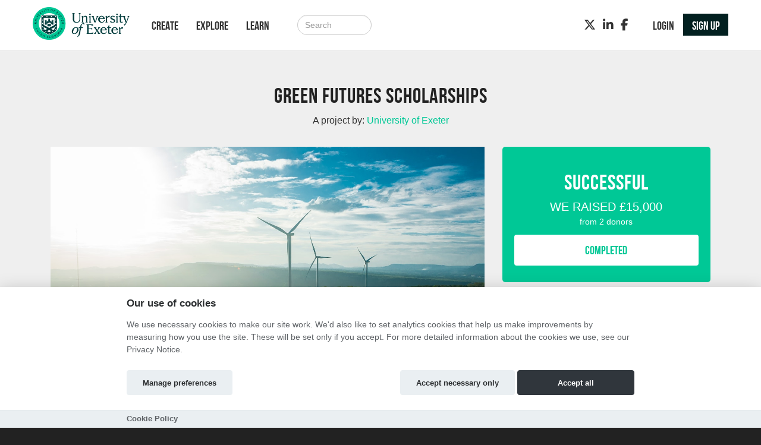

--- FILE ---
content_type: text/html; charset=utf-8
request_url: https://exeter.hubbub.net/p/greenfutures/
body_size: 11838
content:
<!DOCTYPE html>




<html class="no-js" lang="en" itemscope itemtype="http://schema.org/Article" xmlns="http://www.w3.org/1999/xhtml"
    xmlns:fb="http://ogp.me/ns/fb#">

<head>
    <meta http-equiv="X-UA-Compatible" content="IE=edge,chrome=1">
    <meta name="viewport" content="width=device-width, initial-scale=1.0" />
    <meta name="description" content="">
    <meta http-equiv="cache-control" content="no-store, no-cache, must-revalidate" />
    <meta http-equiv="Pragma" content="no-store, no-cache" />
    <meta http-equiv="Expires" content="0" />
    <link rel="shortcut icon" href="https://hubbub.imgix.net/favicon-b1fba183ab891cefc6939888453ab20b.png?fm=png&amp;h=32&amp;ixlib=python-3.2.1&amp;w=32">
    

    
    <meta name="robots" content="noindex">


    
    
        <meta name="twitter:card" content="summary_large_image">
        <meta name="twitter:site" content="@hubbubnet">
        <meta name="twitter:title" content="Green Futures Scholarships">
        <meta name="twitter:description" content="Shaping a Green Future">

        <meta property="og:title" content="Green Futures Scholarships"/>
        <meta property="og:type" content="website"/>
        <meta property="og:image" content="https://hubbub-projects.imgix.net/img/projectthumb/15512-18704abcd85399d6ac35ba45dd6d051d.jpg?fit=crop&amp;h=340&amp;ixlib=python-3.2.1&amp;w=600"/>
        <meta name="twitter:image" content="https://hubbub-projects.imgix.net/img/projectthumb/15512-18704abcd85399d6ac35ba45dd6d051d.jpg?fit=crop&amp;h=340&amp;ixlib=python-3.2.1&amp;w=600">
        <meta property="og:url" content="https://exeter.hubbub.net/p/greenfutures/"/>
        <meta property="og:description" content="Shaping a Green Future"/>
        <link rel="canonical" href="https://exeter.hubbub.net/p/greenfutures/" />
    


    <title>
        
    University of Exeter  crowdfunding
    with University of Exeter

    </title>

    
    <link href="/static/fontawesomefree/css/all.b8fa4f5f4bee.css" rel="stylesheet" type="text/css">
    <link rel="stylesheet" href="/static/compressed/css/output.6adfddaa4527.css" type="text/css">

    <link rel="stylesheet" href="/static/vendor/js/bundles/css/cookieconsent.986a8f98daa8.css">

    

    
    

    
    <script>
        
        window.APP_CONFIG = {"settings": {"enable_graduation_year": false, "graduation_year_alumni_start": "", "graduation_year_students_end": "", "graduation_year_groups": ["students", "alumni"], "styling": {"primary_color": "#00c896", "secondary_color": "#022020", "tertiary_color": "#35c4d3"}}};
        
    </script>
    

    
    <script crossorigin="anonymous" integrity="sha256-Nyy3OULVnHL+4g6JPjNccn5nt06I5YUwYzLKLrxih3Q=" src="/static/vendor/js/bundles/jquery-bundle.11fdfb23f800.js"></script>
    <script crossorigin="anonymous" integrity="sha256-LTNCGxfl5fZV9Rmlss5ki7gHuYF0G4kYRNpZZiJZ1SQ=" src="/static/vendor/js/bundles/backbone-bundle.2ecff43ffdc9.js"></script>

    
    <!-- Google Tag Manager -->
    <script type="text/plain" data-category="analytics" data-service="ga">
        (function (w, d, s, l, i) {
            w[l] = w[l] || []; w[l].push({
                'gtm.start':
                    new Date().getTime(), event: 'gtm.js'
            }); var f = d.getElementsByTagName(s)[0],
                j = d.createElement(s), dl = l != 'dataLayer' ? '&l=' + l : ''; j.async = true; j.src =
                    'https://www.googletagmanager.com/gtm.js?id=' + i + dl; f.parentNode.insertBefore(j, f);
        })(window, document, 'script', 'dataLayer', 'GTM-K8DSMC3');
    </script>
    <!-- End Google Tag Manager -->
    
    
    

    

    

    <!-- BEGIN SHAREAHOLIC CODE -->
    <link rel="preload" href="https://cdn.shareaholic.net/assets/pub/shareaholic.js" as="script" />
    <meta name="shareaholic:site_id" content="600efa6a8f337feaee031e5e2425dc8c" />
    <script data-cfasync="false" async src="https://cdn.shareaholic.net/assets/pub/shareaholic.js"></script>
    <!-- END SHAREAHOLIC CODE -->
</head>

<body class="project-page-body-class">

    
    
    <!-- Google Tag Manager (noscript) -->
    <noscript><iframe src="https://www.googletagmanager.com/ns.html?id=GTM-K8DSMC3" height="0"
            width="0" style="display:none;visibility:hidden"></iframe></noscript>
    <!-- End Google Tag Manager (noscript) -->
    
    <div class="page-row">
        

        
        <nav class="navbar navbar-static-top primary-nav" role="navigation">
            <div class="container primary-nav-inner-container">
                <div class="navbar-header">
                    <button type="button" class="navbar-toggle collapsed" data-toggle="collapse"
                        data-target="#primary-nav-collapse">
                        <span class="sr-only">Toggle navigation</span>
                        <span class="icon-bar"></span>
                        <span class="icon-bar"></span>
                        <span class="icon-bar"></span>
                    </button>
                    
                    <a href="/" class="navbar-brand" id="logo" aria-label="Logo"></a>
                    
                </div>
                <div class="collapse navbar-collapse" id="primary-nav-collapse">
                    
    <ul class="nav navbar-nav">
        
            
    <li><a href="/projects/create/">Create</a></li>
    <li><a href="/projects/">Explore</a></li>
    <li><a href="/learn/">Learn</a></li>


        
        
            <li><a href="/projects/" class="hidden-md hidden-lg"><i class="fa-solid fa-magnifying-glass"></i></a>
        
    </ul>

    
        <form action="/search/" method="post"
              class="navbar-form navbar-left navbar-search visible-md-block visible-lg-block" role="search">
            <input type="hidden" name="csrfmiddlewaretoken" value="FHT8nc7cCbTx90GbWo70xNrDjHFLLjg87wAQD08kxAVrnmyjdK6I2WfayvUInAVu">
            <div class="form-group">
                <input type="text" class="form-control" id="id_query" name="query"
                       class="input-large form-control search-query" placeholder="Search">
            </div>
        </form>
    

    
        <ul class="nav navbar-nav navbar-right">
            
                
                    <li><a href="/login" role="button" id="js-header-login" class="js-register-modal"
                           data-action="login">Login</a>
                    </li>
                    
                        <li id="sign-up-button"><a href="/signup/" role="button"
                                                   class="primary js-register-modal" id="js-header-register"
                                                   data-action="register">Sign up</a></li>
                    
                
            
        </ul>
    

    <ul class="nav navbar-nav navbar-right social visible-sm-block visible-md-block visible-lg-block">
        
            
                <li><a href="https://twitter.com/Exalumni" target="_blank" aria-label="Twitter"><i class="fa-brands fa-x-twitter"></i></a></li>
            
            
                <li><a href="https://www.linkedin.com/grp/home?gid=109267" target="_blank" aria-label="LinkedIn"><i class="fa-brands fa-linkedin-in"></i></a></li>
            
            
                <li><a href="https://www.facebook.com/exeteralumni" target="_blank" aria-label="Facebook"><i class="fa-brands fa-facebook-f"></i></a></li>
            
            
        
    </ul>

                </div>
            </div>
        </nav>
        
    </div>

    <div class="page-row page-row-expanded">
        
        <div>
            
    
   		

<div class="projectpage-header">
    <div class="container ">
        



 <div class="clearfix"></div>
        




        


    

        <div class="text-center project-page-title-section">
            
            <h1>Green Futures Scholarships</h1>
            
            
                <p>A project by:
                    
                        
                            <a href="https://exeter.hubbub.net/users/annualfund/"><var>University of Exeter</var></a>
                        
                        
                    
                </p>
            
        </div>

        <div class="col-md-8 col-xs-12">

        
            <img class="project-featured-image" src="https://hubbub-projects.imgix.net/img/projectimage/15567-b7da920a599374757e80455963ae2b50.jpg?fit=crop&crop=&w=1400&h=788" alt="Project Image" />
        
        
        <div class="text-left project-page-tags">
          <ul class="list-inline">
              <li>
                    <a href="/projects/institution/university-of-exeter/"><i class="fa-solid fa-location-dot"></i> University of Exeter</a>
              </li>
           
               
               <li><a href="/projects/category/environment/"><i class="fa-solid fa-tags"></i> Environment</a>   
            
            </ul>
        </div>
        
        </div>
        <div class="col-md-4 col-xs-12">
          

<div class="site-well group project-page-stats-wrapper project-page-success">

    
        
            <div class="text-center">
                <h1>Successful</h1>
            </div>
        
    


    

    <div>
        <div class="project-total-amount">
            
                WE RAISED <var>£15,000</var>
            
        </div>
    </div>

    <div class="projectpage-progress">
        

        
            <div class="bar project-card-bar-complete"></div>
        
    </div>

    
        <div class="text-center">
            <p class="text-white">
                <small>from
                    
                        <var>2</var> donors
                    
                </small>
            </p>
        </div>
    


    <div class="sponsor-project">
        
        
            <button disabled="disabled" class="disabled btn btn-primary btn-block btn-xl">
                COMPLETED
            </button>
        

    </div>

    


    
</div>


        </div>
  </div>
</div>

    

    
        <div class="tabbable projpagetabs">
            <div class="container">
                <ul id="project-tabs" class="nav nav-tabs">
                
                    
                        <li class="active">
                            <a href="/p/greenfutures/pitch/">
                                Pitch
                            </a>
                        </li>
                        <li class="">
                            <a href="/p/greenfutures/updates/">
                                <i class="fa-regular fa-file-lines"></i>
                                Updates
                                <span class="badge badge-warning"> <var>0</var></span>
                            </a>
                        </li>

                        
                        <li class="">
                            <a href="/p/greenfutures/supporters/">
                                Supporters
                                <span class="badge badge-warning"> <var>2</var></span>
                            </a>
                        </li>
                        

                        <li class="">
                            <a href="/p/greenfutures/comments/">
                                <i class="fa-regular fa-comments"></i>
                                Comments
                                
                                <span class="badge badge-warning"> <var>0</var></span>
                            </a>
                        </li>
                    
                    
                
                </ul>
            </div>
        </div>
    


            <div id="content" class="band">
                

                <div class="container">
                    

                     

                    
    <div class="row">
        
        
            <div class="project-action-buttons clearfix">
                <div class="pull-left-medium">
                
                    
<div class="project-supporters-share-section">
    

    <ul id="socialmedia" class="line-inline">
        <li>
            
                <div class='shareaholic-canvas'
                        data-app='share_buttons'
                        data-app-id="33100044"
                        data-app-config='{
                            "templates":{
                            "twitter":{
                                "body":"Check out Green Futures Scholarships https://exeter.hubbub.net/p/greenfutures/ via @hubbubnet @Exalumni @UniofExeter @uofe_students @exeterguild https://exeter.hubbub.net/p/greenfutures/",
                                "related":"hubbubnet"
                        }}}'></div>
            
        </li>
        
    </ul>

</div>

                
                </div>
                <div class="pull-right-medium project-page-follow-buttons-wrapper">
                    
                        
                            <a href="/signup/" class="btn btn-default js-register-modal"
                               title="Subscribe to updates from this project" data-action="register">
                                <i class="fa-solid fa-heart"></i>
                                Follow
                            </a>
                        
                    

                    
                        
                            <a href="/signup/" class="btn btn-default js-register-modal"
                               data-action="register">
                                <i class="fa-sold fa-thumbs-up"></i>
                                Become a helper
                            </a>
                        
                    
                </div>
            </div>
        

        
            <div class="tab-content col-xs-12 col-md-8 project-page-contents">
                
    <div class="projectpage-pitch well">
        <div class="projectpage-tagline">
            Shaping a Green Future
        </div>
        <p>As the world faces an environmental and climate emergency, the University of Exeter is focused on creating solutions. For more than twenty years we have been leading the way in interdisciplinary research to better understand and tackle environment and climate change. By mobilising our expertise in research and education we are accelerating global action in partnership with governments, businesses and communities. </p>
<h1>creating solutions for a green future</h1>
<p>Beyond our research, our wide range of innovative and thought-provoking courses are teaching and inspiring thousands of students to become the next generation of leaders that will embrace the challenges that lie ahead. </p>
<p>Exeter provides the ideal learning environment for those who want to play their part in building a green future for all, instilling our students with the latest skills, tools and knowledge to become future sustainability leaders. Studying a range of topics including plastic pollution, climate science, food and water security, circular economy and renewable energy, our students learn from academics who are at the forefront of discovering solutions to these global challenges – translating their cutting-edge research into innovative teaching at both undergraduate and postgraduate level.</p>
<h1></h1><h2>restoring the cerrado</h2><img src="/img/?key=django-summernote/2021-10-21/72dc0d88-235b-4c03-96d3-c9a38db547f3.jpg" style="width: 50%; float: right;"/>
<p>Brazilian savannas extend over approximately 2 million km² and are home to more than 12,000 plant species that are currently more threatened than ever. Half of the Brazilian savanna original area has been converted to pasturelands and croplands. Since January 2021, there has been a loss of 3.6k km² of natural vegetation, therefore ecosystem restoration is vital to reverse the trends and protect its biodiversity and people. Yet, knowledge on how to restore Brazilian savannas is still scarce, relative to other ecosystems in Brazil. </p>
<p>Mateus Silva (pictured) is a Brazillian PhD student working to help protect this threatened ecosystem. By analysing key species and their success, Mateus will create models to predict where key species can survive now, as well as with forecasted climate change impacts (eg fire, temperature rise). This can then inform large-scale restoration efforts in order to ensure their success.</p><p><b>We want to help more students like Mateus succeed in making a positive impact on their future, and that of our planet. Will you join us?</b></p>
<p><img src="/img/?key=django-summernote/2021-10-21/13a0d3ed-c004-48e7-83bc-43987ab31c1f.jpg" style="width: 316px; float: right;"/> </p>
<h1>green futures scholarships </h1>
<p>Exeter is open to everyone with the academic ability, irrespective of their background or financial circumstances and we are determined to support those most affected by the climate and ecological crisis.</p>
<p>Through this programme, we will develop a network of like-minded individuals who can share their knowledge and experiences to lead change from within their communities and beyond. We want to make sure that the most capable and committed students from LMIC or developing countries have the opportunity to study at the University of Exeter, on one of Exeter’s Masters courses directly related to the UN Sustainable Development Goals. The scholarships will be awarded to students with a record of academic excellence who can demonstrate their passion to: 
</p>
<p>• Learn about the scientific, human, social and cultural issues which are vital in the field of sustainability; </p>
<p>•  Be equipped with the skills for a ‘greener’ economy and the imagination to provide solutions for a sustainable society; </p>
<p>•    Develop their global mind-set, combining culturally inclusive behaviour and environmentally sound practices;</p>
<p>• Contribute to the economic and social development of their home countries.</p>
<p>Unfortunately, the cost of higher education, travel and living in the UK country are significant barriers to students who wish to gain academic qualifications and work directly with leading researchers. </p><p>To try and combat this, the University of Exeter is committed to attracting Master’s students from LMICs and is therefore asking for your support to match us 40:60. The full cost of a <b>Green Futures Scholarship</b> is £36,000 and for each £15,000 we raise for student living and travel costs, the University will match this to cover the full tuition fees for that student. We want to offer talented students the opportunity to receive quality education here in the UK, and are committed to supporting as many of these Scholarships as possible.
</p>
<p>We are seeking your support to help us relieve all financial burden for our <b>Green Futures Scholars</b> so they can study at Exeter and become the sustainable leaders of the future. </p><h1> you can be part of the solution</h1>
<p>Alumni support is vital to the continued success and growth of the programme: your gift can make a tremendous difference. A donation to the <b>Green Futures Fund</b> could support students working in the fields of Biodiversity, Energy, Environmental Intelligence and Marine Science. Whether you can give £50 or £5,000, every single donation adds up to make a huge impact and we are incredibly grateful for every gift. Thank you.<img src="/img/?key=django-summernote/2021-10-21/c2310993-8373-4e23-b819-5ca028dea924.jpg" style="width: 711px;"/></p>
<h1>contact us</h1>
<p>For more information or to discuss how you can support this initiative further, please contact Stephanie Cherington-Rimmell, Senior Development Manager on S.Cherington-Rimmell@exeter.ac.uk</p><p><a href="https://greenfutures.exeter.ac.uk/">https://greenfutures.exeter.ac.uk/</a> </p>
    </div>


                
    <div class="sponsor-project project-pitch-footer-sponsor-button ">
        <div class="text-center">
            
        </div>
    </div>

            </div>
        

        
            <div class="col-md-4 hidden-xs hidden-sm">
                
<div class="site-well group">

    
    <div>
        <div class="avatar">
            <a href="/users/annualfund/">
                 
                     <img src="https://scraftuk-uploadedimages-testing.s3.amazonaws.com/CACHE/images/img/avatar/U_of_E_favicon-b1fba183ab891cefc6939888453ab20b/98abd02399b5805bcdf045b5bb03317c.jpg" width="75" height="75" alt="avatar"/>
                 
            </a>
        </div>

    

    
         <div class="project-profile">
             Project Creator: <br/><a href="/users/annualfund/">University of Exeter</a>

             <div class="viewprofile">
                 <a href="/users/annualfund/">View Profile</a>
             </div>

             <div class="project-profile-social">
                 <ul class="list-inline">
                    

                    

                    

                    
                </ul>
            </div>
            
                
                    <div class="message-crafter">
                        <a class="btn btn-secondary regular-font js-register-modal" data-action="register" id="js-contact-register" href="/signup/"><i class="fa-solid fa-envelope"></i> Contact</a>
                    </div>
                 
             
         </div>
     
     </div>
</div>
        
    

                
                    


<ul id="project-rewards">

    

</ul>

                
                


            </div>
        

        

<div class="modal fade" id="contactCrafter" tabindex="-1" role="dialog" aria-labelledby="myModalLabel"
     aria-hidden="true">
    <div class="modal-dialog">
        <div class="modal-content">
            <div class="modal-header">
                <button type="button" class="close" data-dismiss="modal"><span aria-hidden="true">&times;</span><span
                        class="sr-only">Close</span></button>
                <h4 class="modal-title" id="myModalLabel">Ask a Question</h4>
            </div>
            <div class="modal-body">
                <div class="message-project-card">
                    <div class="message-project-card-thumb">
                        <a href="https://exeter.hubbub.net/p/greenfutures/" target="_blank">
                            
                                <img src="https://scraftuk-uploadedimages-testing.s3.amazonaws.com/CACHE/images/img/projectthumb/15512-18704abcd85399d6ac35ba45dd6d051d/150dcf144ccfa187d887b99dbf553694.jpg" width="75" height="55"
                                     alt="thumbnail"/>
                            
                        </a>
                    </div>
                    <div class="message-project-card-text">
                        <a href="https://exeter.hubbub.net/p/greenfutures/" target="_blank"> Green Futures Scholarships</a>
                    </div>
                </div>


                <div class="message-sent" style="visibility:hidden;">
                    Your message has been sent.
                </div>
                <div class="message-new">
                    <form>
                        <textarea rows="9" class="form-control" name="message" id="id_comment2"></textarea>
                        <br/>
                        <input type="hidden" name="type" value="project-question">
                        <input type="submit" class="btn btn-large btn-info pull-right send_message" value="Submit Question"
                               data-url="/send-message/project-question/" data-project="2fc65fd0-9666-4b89-a8c4-c0c9935120b3">
                    </form>
                </div>
            </div>
        </div>
    </div>
</div>

<div class="modal fade" id="reportModal" tabindex="-1" role="dialog" aria-labelledby="reportModal" aria-hidden="true">
    <div class="modal-dialog">
        <div class="modal-content">
            <div class="modal-header">
                <button type="button" class="close" data-dismiss="modal" aria-label="Close"><span
                        aria-hidden="true">&times;</span></button>
                <h4 class="modal-title" id="reportModal">Report suspicious project</h4>
            </div>
            <div class="modal-body report">
                <div class="message-sent" style="visibility:hidden;">
                    Thank you, your report has been sent.
                </div>
                <div class="message-new">
                    <div class="message-project-card">
                        <div class="message-project-card-thumb">
                            <a href="https://exeter.hubbub.net/p/greenfutures/" target="_blank">
                                
                                    <img src="https://scraftuk-uploadedimages-testing.s3.amazonaws.com/CACHE/images/img/projectthumb/15512-18704abcd85399d6ac35ba45dd6d051d/150dcf144ccfa187d887b99dbf553694.jpg" width="75" height="55"
                                         alt="thumbnail"/>
                                
                            </a>
                        </div>
                        <div class="message-project-card-text">
                            <a href="https://exeter.hubbub.net/p/greenfutures/" target="_blank"> Green Futures Scholarships</a>
                        </div>
                    </div>
                    <p>Tell us why you are reporting this project:</p>

                    <form id="projectreportform">
                        <textarea rows="9" cols="40" name="message" id="id_message" class="form-control"
                                  required></textarea>
                        <br/>
                        <input type="hidden" name="type" value="project-report">
                        <input type="submit" class="btn btn-large btn-primary pull-right send_message" value="Report"
                               data-url="/send-message/project-report/" data-project="2fc65fd0-9666-4b89-a8c4-c0c9935120b3">
                    </form>
                </div>
            </div>
        </div>
    </div>
</div>









    </div>

    <form id="crafterpreviewform" action="." method="post" name="previewform">
        <input type="hidden" name="csrfmiddlewaretoken" value="FHT8nc7cCbTx90GbWo70xNrDjHFLLjg87wAQD08kxAVrnmyjdK6I2WfayvUInAVu">
        <input type="hidden" name="save" id="submission" value="submission" />
    </form>


                    
                </div>
            </div>

            
    

        </div>
    </div>
    <div class="page-row">
        
    <footer>
        
            <div class="band-lg top">
                <div class="container">
                    <div class="row">
                        <div class="col-sm-3">
                            
                                <h3>Links</h3>
                                <ul class="list-unstyled">
                                    
                                        <li><a href="http://www.exeter.ac.uk/" target="_blank">University of Exeter</a></li>

<li><a href="http://www.exeter.ac.uk/alumnisupporters/" target="_blank">University of Exeter Alumni</a></li>

                                    
                                    
                                        <li><a href="http://www.exeter.ac.uk/alumnisupporters/giving/theannualfund/" target="_blank">The Annual Fund</a></li>
                                    
                                </ul>
                            
                        </div>
                        <div class="col-sm-3">
                            
                                <h3 class="visible-sm-block">Creators</h3>
                                <h3 class="visible-xs-block visible-md-block visible-lg-block first-letter-cap">project creators</h3>
                                <ul class="list-unstyled">
                                    <li><a href="/projects/create/">Create Project</a></li>
<li><a href="/academy/">Academy</a></li>
<li><a href="/faq/">FAQs</a></li>
                                </ul>
                            
                        </div>
                        <div class="col-sm-5 social">
                            
                                <h3>Connect</h3>
                                
                                    <div class="social">
    <a href="https://twitter.com/Exalumni" target="_blank"><i class="fa-brands fa-x-twitter fa-2xl"></i></a>
    <a href="https://www.linkedin.com/grp/home?gid=109267" target="_blank"><i class="fa-brands fa-linkedin fa-2xl"></i></a>
    <a href="https://www.facebook.com/exeteralumni" target="_blank"><i class="fa-brands fa-facebook fa-2xl"></i></a>
    
    
    
    
</div>
                                
                            
                        </div>
                    </div>
                </div>
            </div>
        

        
            <div class="bottom">
                <nav class="navbar">
                    <div class="container">
                        
                        <ul class="nav navbar-nav">
                            
                                <li><a href="/terms/">Terms and Conditions</a></li>
                                <li><a href="https://www.exeter.ac.uk/about/oursite/privacy/alumni/" target="_blank">Privacy Notice &nbsp;<i class="fa-solid fa-arrow-up-right-from-square"></i></a></li>
                                <li><a href="https://hubbub-website-docs.s3.eu-west-1.amazonaws.com/Cookie_Policy.html" target="_blank">Cookie Policy &nbsp;<i class="fa-solid fa-arrow-up-right-from-square"></i></a></li>
                                <li><a href="/contact-us/">Contact Us</a></li>
                            
                        </ul>

                        <ul class="nav navbar-nav navbar-right ">
                            
                                <li><h3><a href="https://hubbub.net">Part of the Hubbub network</a></h3></li>
                            
                        </ul>
                    </div>
                </nav>
            </div>
        
        
            

<div class="modal authorisation fade" id="authModal">
    <div class="modal-dialog">
        <div class="modal-content">
            <div class="modal-header">
                
                    
                        <img src="https://hubbub.imgix.net/logo-412a72a50727ea4e6fd0bc3b1d3e327e.png?fm=png&amp;h=320&amp;ixlib=python-3.2.1&amp;w=320" alt="University of Exeter logo">
                    
                
            </div>
                <section id="register" style="display: none">
                    <article id="register-1">
    <div class="modal-body">
            <div>
                <p class="js-register-header">Sign up with your email address</p>
                <form action="/signup/" method="post" name="regform" id="regform" class="regform_posted">
    <input type="hidden" name="csrfmiddlewaretoken" value="FHT8nc7cCbTx90GbWo70xNrDjHFLLjg87wAQD08kxAVrnmyjdK6I2WfayvUInAVu">
    
    <div class="form-group">
        <input type="text" name="username" value="" maxlength="30" placeholder="Username" required="true" class="form-control" />
        <p id="username-errors" class="auth-form-errors text-danger"></p>
    </div>
    

    <div class="form-group">
        <input type="email" name="email" placeholder="Email" value="" required="true" id="email" class="form-control" />
        <p id="email-errors" class="auth-form-errors text-danger"></p>
    </div>
    <div class="form-group">
        <input type="password" name="password" placeholder="Password" value="" required="true" class="form-control"/>
        <p id="password-errors" class="auth-form-errors text-danger"></p>
    </div>
    <input type="hidden" class="next_input_value" name="next" value="/p/greenfutures/" />
    <div class="form-group">
        <button type="submit" class="btn btn-primary">Sign up</button>
    </div>
</form>

            </div>

        <p>Already have an account? <a href="/login/?next=/p/greenfutures/" id="js-register-switch">Log in</a></p>
    </div>
    <div class="modal-footer">
        <p>By clicking on 'Sign Up' you agree to our <a href="/terms" target="_blank">Terms &amp; Conditions</a> and <a href="https://www.exeter.ac.uk/about/oursite/privacy/alumni/" target="_blank">Privacy Notice</a></p>
    </div>
</article>
<article id="register-2" style="display: none">
    <div class="modal-body">
        <h1>Notification</h1>
        <p>Please check your email</p>
    </div>
    <div class="modal-footer"></div>
</article>
<article id="register-3" style="display: none">
    <div class="modal-body">
        <h1>Email please</h1>
        <p>Thank you for logging in with Twitter<br>Please give us your email.</p>
        <form action="post">
            <input type="email" name="email" value="" placeholder="Email address" required="true" />
            <button type="submit" class="btn btn-primary">Take my personal data</button>
        </form>
    </div>
    <div class="modal-footer">
        <p>Giving us your email address will allow us to stay in contact with you when donating to any of our project creators, or even better, creating a project yourself!</p>
    </div>
</article>

                </section>
                <section id="login" style="display: none">
                    

<div class="modal-body">
    <article id="login-1">
        

        <p class="validation text-center text-danger login-failed-validation">Your username or password is incorrect. Please try again. Don't have an account? <a href="/signup/" id="js-login-switch">Sign up here.</a></p>

        <form method="post" action="/login/" name="loginform" id="loginform">
            <input type="hidden" name="csrfmiddlewaretoken" value="FHT8nc7cCbTx90GbWo70xNrDjHFLLjg87wAQD08kxAVrnmyjdK6I2WfayvUInAVu">
            <div class="form-group">
                <input type="text" name="username" value="" placeholder="Username" class="form-control" required="true" />
            </div>
            <div class="form-group">
                <input type="password" name="password" placeholder="Password" class="form-control" required="true" />
            </div>
            <div class="form-group">
                <button type="submit" class="btn btn-primary" type="submit" name="commit" value="Log In">Log In</button>
            </div>
            <input type="hidden" class="next_input_value" name="next" value="/p/greenfutures/" />
        </form>

        <p><a href="/password/reset/?next=/p/greenfutures/" id="js-forgot-switch">Forgot your password?</a></p>
        <p>Don't have an account? <a href="/signup/?next=/p/greenfutures/" id="js-login-switch">Sign up</a></p>
    </article>
    <article id="login-2" style="display: none">
        <h1>Notification</h1>
        <p>Please check your email!</p>
    </article>
</div>


                </section>
                <section id="forgot" style="display: none">
                    <div class="modal-body">
    <article id="forgot-1">
        <h1>Password Reset</h1>
        <p>Enter the email address you registered with us below.</p><p>If we find an account registered with this address, you'll receive an email message with your username and a link to reset your password within 3 minutes.</p>

        <form method="post" id="form" action="/password/reset/?next=/p/greenfutures/">
            <input type="hidden" name="csrfmiddlewaretoken" value="FHT8nc7cCbTx90GbWo70xNrDjHFLLjg87wAQD08kxAVrnmyjdK6I2WfayvUInAVu">
            <div class="form-group">
                <input type="email" name="email" placeholder="Email" required="true" class="form-control" />
            </div>
            <div class="form-group">
                <button type="submit" class="btn btn-primary" value="Submit">Reset Password</button>
            </div>
        </form>

        <p><a href="/login" id="js-login-back-switch">Go back?</a></p>
    </article>
    <article id="forgot-2" style="display: none">
        <h1>Notification</h1>
        <p>Please check your email</p>
    </article>
</div>

                </section>
                <section id="check_email_please" style="display: none;">
                    <div class="modal-body">
                        <article>
                            <h1>Check your email <i class="fa-solid fa-envelope"></i></h1>
                            <p>Click the link in the email we just sent you to verify your account and complete the process.</p>
                        </article>
                    </div>
                    <div class="modal-footer">
                        <div class="btn btn-primary btn-block" data-dismiss="modal">Got it!</div>
                    </div>
                </section>
                <section id="email_signup_error" style="display: none;">
                    <div class="modal-body">
                        <article>
                            <h1>Something went wrong</h1>
                            <p>That didn't work for some reason <i class="fa-regular fa-face-frown"></i>. Please try again.</p>
                        </article>
                    </div>
                    <div class="modal-footer">
                        <div class="btn btn-primary btn-block" data-dismiss="modal">Got it</div>
                    </div>
                </section>
        </div>
    </div>
</div>

        
    </footer>

    


        
    </div>
    <div id="cookie-config" 
         data-policy-url="https://hubbub-website-docs.s3.eu-west-1.amazonaws.com/Cookie_Policy.html"
    ></div>
    

    
    <script crossorigin="anonymous" integrity="sha256-0aeNq9FKNz3yAHnwF6yDMX2RmQf5aSLJOXjRuvhNnus=" src="/static/vendor/js/bundles/jquery-validate-bundle.a20c887a7a1d.js"></script>
    
    <script crossorigin="anonymous" integrity="sha256-nMSZnYs46rKwnvpGCLMhmtk4FBe+B67TYZ9OaVgmauI=" src="/static/vendor/js/bundles/cookieconsent-bundle.0750c95f6947.js"></script>
    
    <script crossorigin="anonymous" integrity="sha256-D6nAC7+HZb19V5JqU8clzacaXdvBdOJREJvjqPYcIyM=" src="/static/vendor/js/bundles/bootstrap-bundle.820f12e11651.js"></script>

    <script>
        $(function () {
            $('[data-toggle="tooltip"]').tooltip()
        });
    </script>

    






    <script context="inline" crossorigin="anonymous" integrity="sha256-UwRDhkMHHfW1Vg+2hOf7vm7Az0plXQsHf+Y57z1sVFE=" src="/static/js/csrf.fc51a3107c7e.js"></script>
    <script context="inline" crossorigin="anonymous" integrity="sha256-d2am4Sh8KRhBn4lzgjCR4BYbO3nLeFqTU85YjhNZJb8=" src="/static/js/authentication.86ca54eb8276.js"></script>
    <script context="inline" crossorigin="anonymous" integrity="sha256-i9fiBBRCzRRZ6cs3+0sPt3dGFRKol1GZ8sxjxWxh96Q=" src="/static/js/message.cd53bed2718a.js"></script>
    <script context="inline" crossorigin="anonymous" integrity="sha256-CCaiT7Iw03dxIL2sjwwi1Qn1CA/hElmFnqOzVQJnlFA=" src="/static/js/confirm_email.13f94a836ec6.js"></script>

    <script>
        
        var doc = document.documentElement;
        doc.setAttribute('data-useragent', navigator.userAgent);

        
        $('.select_text_when_clicked').click(function (e) {
            e.stopPropagation();
            this.select();
        });
    </script>
    

    
    
    <link href="/static/vendor/js/bundles/css/nvd3.f44c4688a134.css" rel="stylesheet">
<script src="/static/vendor/js/bundles/d3-bundle.db389d733d1a.js"></script>
<script src="/static/vendor/js/bundles/nvd3-bundle.536ea9941861.js"></script>

<script>
    function load_timeseries_graph(cls, y_axis_label, format)
    {   jQuery("." + cls).each(function()
        {   var div_id = '#' + this.id;
            nv.addGraph(function()
            {   var data = $(div_id).data('timeseries');
                var chart;
                if(format == 'bar') {
                    chart = nv.models.historicalBarChart();
                    chart.tooltip.contentGenerator(function(obj) { 
                        return `<div style="padding:5px">
                                    <b>${obj.data[1]}</b> on ${d3.time.format('%d/%m/%y')(new Date(obj.data[0] * 1000))}
                                </div>`
                    });
                }
                else
                    chart = nv.models.lineChart().showLegend(false);
                chart.x(function(d){ return d[0] }).y(function(d){ return d[1] });
                chart.margin({bottom: 60, left: 60});
                chart.xAxis.tickFormat(function(d) { return d3.time.format('%d/%m/%y')(new Date(d * 1000)) });
                chart.yAxis.axisLabel(y_axis_label);
                d3.select(div_id + ' svg').datum(data).transition().duration(500).call(chart);
                d3.select(div_id + ' .nv-x.nv-axis > g').selectAll('g').selectAll('text')
                    .attr('transform', function(d, i, j) { return 'translate (-25, 20) rotate(-45 0,0)' });
                return chart;
            });
        });
    }
    $(document).ready(function(){
        $('body').addClass("d3-loaded");
    })
</script>


    <script>
        function cumulative_graph_loads()
        {
            // iterate all the referral graph divs
            jQuery(".cumulative-graph").each(function()
            {
                var running_id = '#' + this.id;
                if(jQuery(running_id).data("loaded"))
                {
                    return;
                }
                filename = this.getAttribute('data-file');
                // closure that snapshots running_id for use later
                (function()
                {
                    var div_id = running_id
                    // trigger chart rendering after loading from filename
                    d3.json(filename, function(data)
                    {
                        nv.addGraph(function()
                        {
                            var chart = nv.models.lineChart()
                                    .x(function(d)
                                    {
                                        return d[0]
                                    })
                                    .y(function(d)
                                    {
                                        return d[1]
                                    })
                                    .clipEdge(true);

                            chart.xAxis.tickFormat(function(d)
                            {
                                
                                return d3.time.format('%d/%m/%y')(new Date(d * 1000))
                            });
                            chart.margin({bottom: 70});
                            chart.margin({left: 60});
                            chart.margin({right: 30});
                            d3.select(div_id + ' svg')
                                    .datum(data)
                                    .transition().duration(500)
                                    .call(chart);
                            var xTicks = d3.select(div_id +
                                    ' .nv-x.nv-axis > g').selectAll('g');
                            xTicks
                                    .selectAll('text')
                                    .attr('transform', function(d, i, j)
                                    {
                                        return 'translate (-25, 20) rotate(-45 0,0)'
                                    });

                            nv.utils.windowResize(chart.update);
                            nv.utils.windowResize(xTicks
                                    .selectAll('text')
                                    .attr('transform', function(d, i, j)
                                    {
                                        return 'translate (-25, 20) rotate(-45 0,0)'
                                    })
                            );
                            return chart;
                        });
                        // record that we once loaded this element, prevent reload
                        $(div_id).data('loaded', 'true');
                    });
                })();
            });
        }

        function pageview_graph_load()
        {
            // iterate all the referral graph divs
            $(".pageviews-graph").each(function()
            {
                var running_id = '#' + this.id;
                if($(running_id).data("loaded"))
                {
                    return;
                }
                filename = this.getAttribute('data-file');
                // closure that snapshots running_id for use later
                (function()
                {
                    var div_id = running_id
                    // trigger chart rendering after loading from filename
                    d3.json(filename, function(data)
                    {
                        nv.addGraph(function()
                        {
                            var chart = nv.models.multiBarChart()
                                    .x(function(d)
                                    {
                                        return d[0]
                                    })
                                    .y(function(d)
                                    {
                                        return d[1]
                                    })
                                    .clipEdge(true);

                            chart.xAxis.tickFormat(function(d)
                            {
                                
                                return d3.time.format('%d/%m/%y')(new Date(d * 1000))
                            });
                            chart.yAxis.tickFormat(d3.format(",f"));
                            chart.margin({bottom: 70});
                            chart.margin({left: 60});
                            chart.margin({right: 30});
                            d3.select(div_id + ' svg')
                                    .datum(data)
                                    .transition().duration(500)
                                    .call(chart);
                            var xTicks = d3.select(div_id +
                                    ' .nv-x.nv-axis > g').selectAll('g');
                            xTicks
                                    .selectAll('text')
                                    .attr('transform', function(d, i, j)
                                    {
                                        return 'translate (-25, 20) rotate(-45 0,0)'
                                    });

                            nv.utils.windowResize(chart.update);
                            nv.utils.windowResize(xTicks
                                    .selectAll('text')
                                    .attr('transform', function(d, i, j)
                                    {
                                        return 'translate (-25, 20) rotate(-45 0,0)'
                                    })
                            );
                            return chart;
                        });
                        // record that we once loaded this element, prevent reload
                        jQuery(div_id).data('loaded', 'true');
                    });
                })();
            });
        }

        function reward_tiers_graph_load()
        {
            // iterate all the referral graph divs
            $(".reward-tiers-graph").each(function()
            {
                var running_id = '#' + this.id;
                if($(running_id).data("loaded"))
                {
                    return;
                }
                filename = this.getAttribute('data-file');
                // closure that snapshots running_id for use later
                (function()
                {
                    var div_id = running_id
                    // trigger chart rendering after loading from filename
                    d3.json(filename, function(data)
                    {
                        nv.addGraph(function()
                        {
                            var chart = nv.models.multiBarChart()
                                    .x(function(d)
                                    {
                                        return d[2] + d[0]
                                    })
                                    .y(function(d)
                                    {
                                        return d[1]
                                    })
                                    .clipEdge(true);
                            
                            chart.yAxis.tickFormat((d) => "£" + d);
                            chart.margin({bottom: 70});
                            chart.reduceXTicks(false);
                            chart.margin({left: 60});
                            chart.margin({right: 30});
                            chart.tooltip.contentGenerator(function(obj) { 
                                return `<div style="padding:5px"><b>${obj.data[2]}${obj.data[1]}</b> from ${obj.value} tier</div>`
                            });
                            d3.select(div_id + ' svg')
                                    .datum(data)
                                    .transition().duration(500)
                                    .call(chart);
                            var xTicks = d3.select(div_id +
                                    ' .nv-x.nv-axis > g').selectAll('g');
                            xTicks
                                    .selectAll('text')
                                    .attr('transform', function(d, i, j)
                                    {
                                        return 'translate (-25, 20) rotate(-45 0,0)'
                                    });

                            nv.utils.windowResize(chart.update);
                            nv.utils.windowResize(xTicks
                                    .selectAll('text')
                                    .attr('transform', function(d, i, j)
                                    {
                                        return 'translate (-25, 20) rotate(-45 0,0)'
                                    })
                            );
                            return chart;
                        });
                        // record that we once loaded this element, prevent reload
                        $(div_id).data('loaded', 'true');
                    });
                })();
            });
        }

        //load graph on first active tab
        cumulative_graph_loads()
        //load hidden graphs when the tabs they are in are selected
        $('a[data-toggle="tab"]').on('shown.bs.tab', function(e)
        {
            e.target // newly activated tab
            e.relatedTarget // previous active tab
            if(e.target.parentElement.id == "pageviews_tab")
            {
                pageview_graph_load();
            }
            if(e.target.parentElement.id == "reward_tiers_tab")
            {
                reward_tiers_graph_load();
            }
        });
    </script>

    <script src="/static/vendor/js/manual/jquery-countdown.015890ff118e.js" context="inline"></script>

    

    <script>
        $(function() {
            var deadline = new Date(1765284062000);
            jQuery('.countdown').countdown({until:deadline});

            $("#matchfunding_request").validate({ submitHandler: function(form) { form.submit() }});

            $('.link-social-button-AnonymousUser').removeClass('hidden');
        });
    </script>

    <script>
        $(document).ready(function() {
            // FIXME: move this to data attribute
            var suggestedTierId = '';
            if (suggestedTierId) {
                $('#project-rewards a[data-tier-id="' + suggestedTierId + '"]').addClass('hover');
            }
        });
    </script>


    <script>
        
        

        (function() {
            let els = document.getElementsByClassName('shareaholic-share-button-container');

            // Select the node that will be observed for mutations
            const targetNode = document.getElementsByClassName('shareaholic-canvas')[0];

            // Options for the observer (which mutations to observe)
            const config = { childList: true, subtree: true };

            // Callback function to execute when mutations are observed
            const callback = (mutationList, observer) => {
                for (const mutation of mutationList) {
                    if (mutation.type === "childList" && els.length) {
                        observer.disconnect(); // Stop observing
                        for (let el of els) {
                            if (el.hasAttribute("role")) el.removeAttribute("role")
                        }
                        break;
                    }
                }
            };

            // Create an observer instance linked to the callback function
            const observer = new MutationObserver(callback);

            // Start observing the target node for configured mutations
            targetNode && observer.observe(targetNode, config);
        })();
    </script>

    
    <noscript>
        <div class="alert no-javascript-warning-alert">
            This site requires JavaScript. <a href="http://www.enable-javascript.com/" target="_blank">
                Here's how to enable JavaScript in your browser.</a>
        </div>
    </noscript>
    
</body>

</html>
